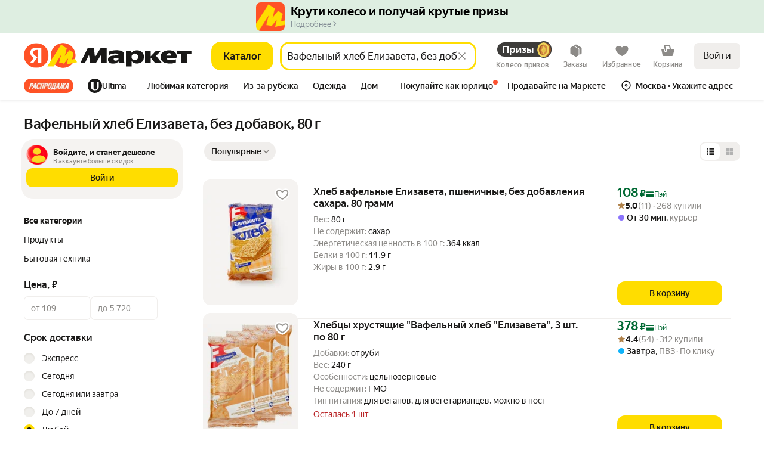

--- FILE ---
content_type: application/javascript; charset=utf-8
request_url: https://yastatic.net/s3/market-b2c-static-production/white-desktop/browser-light/browser-light.browser.card_DebugInfoWrapper~card_HeroBannerWrapper~card_JumpListPopup~card_ShopSeries~cart_chef_cart_CartL~841af6f0.e96e5d7.js
body_size: 6077
content:
(window.webpackJsonp=window.webpackJsonp||[]).push([[23],{10169:(function(e,t,a){"use strict";a.d(t,"a",(function(){return f}));var n=a(1540),r=a.n(n),i=a(1943),l=a(2189),c=a.n(l),s=a(2226),o=a.n(s),m=(function(e){var t,a;return null!=e&&null!=(t=e.props)&&t.countInRows?{gridTemplateColumns:"repeat("+(null==e||null==(a=e.props)?void 0:a.countInRows)+", minmax(0, 1fr))"}:{}}),d=(function(e){return r.a.createElement("svg",e,r.a.createElement("rect",{x:"0.5",width:"237.5",height:"321.501",rx:"18",fill:""}),r.a.createElement("g",{clipPath:"url(#clip0_2867_256359)"},r.a.createElement("rect",{x:"7.5",y:"7",width:"224",height:"224",fill:"currentColor"})),r.a.createElement("rect",{width:"209.5",height:"37",transform:"translate(14.5 244.001)",fill:"currentColor"}),r.a.createElement("rect",{width:"105",height:"23",transform:"translate(14.5 291.501)",fill:"currentColor"}),r.a.createElement("defs",null,r.a.createElement("clipPath",{id:"clip0_2867_256359"},r.a.createElement("rect",{x:"7.5",y:"7",width:"224",height:"224",rx:"12",fill:"white"}))))});d.defaultProps={width:"238",height:"322",viewBox:"0 0 238 322",fill:"none",xmlns:"http://www.w3.org/2000/svg"};var u=(function(e){return r.a.createElement("svg",e,r.a.createElement("rect",{width:"1064",height:"241",rx:"7",fill:"currentColor"}))});u.defaultProps={width:"1064",height:"241",viewBox:"0 0 1064 241",fill:"none",preserveAspectRatio:"none",xmlns:"http://www.w3.org/2000/svg"};var p=(function(e){return"list"===e.viewType?r.a.createElement(u,null):r.a.createElement(d,null)}),f=(function(e){var t,a=e.id,n=e.itemCount,l=e.options,s=e.className,d=e.viewType,u=e.offerList;return r.a.createElement("div",{id:a,className:Object(i.a)(o.a.root,s,null==l?void 0:l.placeHolderClassName,(null==l?void 0:l.isChefRemixExp)&&o.a.isChefRemixExp,"list"===d&&o.a.list),style:m(l)},Array.from({length:(null==l||null==(t=l.props)?void 0:t.placeholderElementCount)||n||24},(function(e,t){return r.a.createElement("div",{key:t,"data-auto":"rollSkeleton",className:Object(i.a)(o.a.snippet,c.a.blink,u&&o.a.offerListSnippet,"list"===d&&o.a.listSnippet)},r.a.createElement(p,{viewType:d}))})))})}),10776:(function(e,t,a){"use strict";a.d(t,"a",(function(){return r})),a(2216),a(2218),a(2220);var n=a(10545);a(1868);var r=(function(e){var t=e&&e.avatarId;t||(t="0/0-0");var a=Object(n.buildUrl)("external:user-avatar",{avatar:t,type:"islands-middle"})||"",r=Object(n.buildUrl)("external:user-avatar",{avatar:t,type:"islands-retina-middle"})||"";return{src:a,src2x:r,srcSet:a+" 1x, "+r+" 2x"}})}),2188:(function(e,t,a){e.exports={productGrids:"C53BH",bigSnippet:"_1z5VU",angle:"_3vnxY",snippetsRows:"_1sMSo",snippetsRow:"_3eThd"}}),2189:(function(e,t,a){e.exports={blink:"g8-fk",withHeader:"_3LZjw"}}),2190:(function(e,t,a){"use strict";var n=a(1540),r=a.n(n),i=a(1850),l=a.n(i),c=a(2191),s=a(2194),o=a.n(s),m=l.a.bind(o.a);t.a=(function(e){var t,a,n=e.progress,i=void 0!==n&&n,s=e.size,d=e.position,u=e.backgroundOpaque,p=e.children,f=e.className,v=e.wrapperClassName,E=e.brandTheme,b=e.zIndex;if(!i)return null;var N=m(o.a.root,f,((t={})["backgroundOpaque_"+(void 0===u?"normal":u)]=!0,t));return r.a.createElement("div",{className:N,style:{zIndex:b},"data-auto":"preloader"},r.a.createElement("div",{className:l()(m(((a={wrapper:!0})["position_"+(void 0===d?"center":d)]=!0,a)),v)},r.a.createElement("div",{className:o.a.container},r.a.createElement("div",{className:o.a.spinner},r.a.createElement(c.a,{progress:i,size:void 0===s?"m":s,brandTheme:E})),p&&r.a.createElement("div",{className:o.a.body},p))))})}),2194:(function(e,t,a){e.exports={root:"_3XIA4",backgroundOpaque_normal:"D2iZG",backgroundOpaque_strong:"_2N8Gw",backgroundOpaque_full:"uoUB3",backgroundOpaque_none:"_2_ko0",wrapper:"oDwSf",position_top:"Fdrt-",container:"A0CPA",spinner:"phdc1",body:"PFeML"}}),2195:(function(e,t,a){e.exports={root:"_3vkjy"}}),2196:(function(e,t,a){"use strict";a.d(t,"a",(function(){return s}));var n=a(1540),r=a.n(n),i=a(2190),l=a(2197),c=a.n(l),s=(function(e){var t=e.progress;return r.a.createElement("div",{className:c.a.root},r.a.createElement(i.a,{size:"l",position:"center",progress:void 0===t||t}))})}),2197:(function(e,t,a){e.exports={root:"_14wvO"}}),2198:(function(e,t,a){e.exports={root:"Y38Xo"}}),2199:(function(e,t,a){"use strict";a.d(t,"e",(function(){return d})),a.d(t,"f",(function(){return u})),a.d(t,"g",(function(){return p})),a.d(t,"a",(function(){return f})),a.d(t,"d",(function(){return v})),a.d(t,"b",(function(){return E})),a.d(t,"c",(function(){return b}));var n=a(2201),r=a(1540),i=a.n(r),l=a(1943),c=a(2189),s=a.n(c),o=a(2200),m=a.n(o),d=(function(){return i.a.createElement("div",{className:Object(l.a)(s.a.blink,s.a.withHeader)},i.a.createElement("div",{className:m.a.snippetScrollbox}))}),u=(function(e){return void 0===e&&(e=2),(function(){return i.a.createElement("div",{className:m.a.indentForChildens},Object(n.a)((function(e){return i.a.createElement(d,{key:e})}),e))})}),p=(function(e){return (function(){return i.a.createElement("div",{className:Object(l.a)(s.a.blink,m.a.scrollBoxWithRatio),style:{paddingBottom:e[0]/e[1]*100+"%"}})})}),f=(function(){return i.a.createElement("div",{className:Object(l.a)(s.a.blink,s.a.withHeader)},i.a.createElement("div",{className:m.a.brandsScrollbox}))}),v=(function(){return i.a.createElement("div",{className:Object(l.a)(s.a.blink)},i.a.createElement("div",{className:m.a.snippetScrollbox}))}),E=(function(){return i.a.createElement("div",{className:Object(l.a)(s.a.blink,s.a.withHeader)},i.a.createElement("div",{className:m.a.recomSnippetScrollbox}))}),b=(function(){return i.a.createElement("div",{className:Object(l.a)(s.a.blink,m.a.withoutHeader)},i.a.createElement("div",{className:m.a.recomSnippetScrollbox}))})}),2200:(function(e,t,a){e.exports={snippetScrollbox:"_2OeHD",brandsScrollbox:"_2OxMF",recomSnippetScrollbox:"_2d1rN",withoutHeader:"_2EWlH"}}),2206:(function(e,t,a){e.exports={banner:"VCqGz",bannerDouble:"_1EfLH"}}),2207:(function(e,t,a){e.exports={category:"_2icA6"}}),2208:(function(e,t,a){e.exports={showcase:"PGfn2",row:"_1-IZS"}}),2209:(function(e,t,a){e.exports={default:"_1Fjk7"}}),2210:(function(e,t,a){e.exports={snippetsRows:"R4JLO",snippetsRow:"_9jqdF"}}),2214:(function(e,t,a){e.exports={review:"_3ahdX",summary:"_1Ys8J",factors:"_3JFyV",reviews:"_1OPMI",opacity:"wuoyS",info:"kHLWP",button:"_1iA8c",h2:"JZA7w",ratingStat:"_1otJd",ratingText:"_3dGYN",ratingProtext:"dzXBi",buttonText:"_3uuyD",user:"_3QUPW",avatarText:"_3rNgA",stat:"nUoEf",userRatingText:"_2jcZU",comment:"UBdOg",date:"_1NWaP",optionBtn:"_3DxG_",statistic:"_1wzxU"}}),2215:(function(e,t,a){e.exports={root:"_9o22i"}}),2218:(function(e,t,a){"use strict";function n(e,t){(null==t||t>e.length)&&(t=e.length);for(var a=0,n=Array(t);a<t;a++)n[a]=e[a];return n}Object.defineProperty(t,"__esModule",{value:!0}),t.getCastedTld=t.getSessionIsYandexEmployee=t.getSessionIsInternalNetwork=t.getSessionIp=t.getUserAuthTypeBySession=t.formatUserName=t.getUserLastName=t.getUserFirstName=t.getUserBirthDateFormatted=t.getUserSex=t.getUserAvatarId=t.getUserLogin=t.getUserName=t.isAuth=t.getUserDefaultEmailAddress=t.getYandexTeamEmail=t.getUserEmails=t.getCheckoutIdentifier=t.getUserLoginId=t.getUserTld=t.getUserRegionId=t.getUserInternalName=t.getUserDisplayName=t.getUserYandexUid=t.getUserUuid=t.getUserUid=t.getUid=t.getMuid=void 0;var r=a(2219),i=a(1868);t.getMuid=(function(e){return e.muid||(null==e?void 0:e.MUID)}),t.getUid=(function(e){return e.uid||(null==e?void 0:e.UID)}),t.getUserUid=(function(e){return e.uid}),t.getUserUuid=(function(e){return e.uuid}),t.getUserYandexUid=(function(e){return e.yandexuid}),t.getUserDisplayName=(function(e){return e.displayName}),t.getUserInternalName=(function(e){return e.internalName}),t.getUserRegionId=(function(e){return e.regionId}),t.getUserTld=(function(e){return e.tld}),t.getUserLoginId=(function(e){return e.loginId}),t.getCheckoutIdentifier=(function(e){return(0,t.getUid)(e)||(0,t.getMuid)(e)}),t.getUserEmails=(function(e){return e.emails});var l=(function(e){for(var a,r=(0,t.getUserEmails)(e),i=(function(e,t){var a="undefined"!=typeof Symbol&&e[Symbol.iterator]||e["@@iterator"];if(a)return(a=a.call(e)).next.bind(a);if(Array.isArray(e)||(a=(function(e,t){if(e){if("string"==typeof e)return n(e,t);var a=Object.prototype.toString.call(e).slice(8,-1);if("Object"===a&&e.constructor&&(a=e.constructor.name),"Map"===a||"Set"===a)return Array.from(e);if("Arguments"===a||/^(?:Ui|I)nt(?:8|16|32)(?:Clamped)?Array$/.test(a))return n(e,t)}})(e))){a&&(e=a);var r=0;return (function(){return r>=e.length?{done:!0}:{done:!1,value:e[r++]}})}throw TypeError("Invalid attempt to iterate non-iterable instance.\nIn order to be iterable, non-array objects must have a [Symbol.iterator]() method.")})(r);!(a=i()).done;){var l=a.value;if(l.isDefault)return l}if(r.length>0)return r[0]});t.getYandexTeamEmail=(function(e){var a=(0,t.getUserEmails)(e).find((function(e){return e.address.match(/@yandex-team./)}));return a?a.address:(0,t.getUserDefaultEmailAddress)(e)}),t.getUserDefaultEmailAddress=(function(e){var t=l(e);return t?t.address:""}),t.isAuth=(function(e){return!!(0,t.getUid)(e)}),t.getUserName=(function(e){return e.name}),t.getUserLogin=(function(e){return e.login}),t.getUserAvatarId=(function(e){return e.avatarId}),t.getUserSex=(function(e){if(e.sex&&"UNDEFINED"!==e.sex)return r.SEX_TEXT[e.sex]}),t.getUserBirthDateFormatted=(function(e){return e.birthdate}),t.getUserFirstName=(function(e){return e.firstName}),t.getUserLastName=(function(e){return e.lastName}),t.formatUserName=(function(e,t){var a=e||{},n=a.displayName,r=a.isDeleted;return t?"Имя скрыто":e||!0===r?"Пользователь удален":null==n?"Имя скрыто":n});var c=[(function(e){return!e.isAuth&&i.USER_AUTH_TYPE.ANONYM})];t.getUserAuthTypeBySession=(function(e){for(var t=0;t<c.length;t++){var a=(0,c[t])(e);if(a)return a}return i.USER_AUTH_TYPE.YANDEX}),t.getSessionIp=(function(e){return e.clientIp}),t.getSessionIsInternalNetwork=(function(e){return e.isInternalNetwork}),t.getSessionIsYandexEmployee=(function(e){return e.isYandexEmployee}),t.getCastedTld=(function(e){return e in i.CASTED_TLD_MAP?i.CASTED_TLD_MAP[e]:i.DEFAULT_TLD})}),2219:(function(e,t,a){"use strict";Object.defineProperty(t,"__esModule",{value:!0}),t.SEX_TEXT=void 0,t.SEX_TEXT={MALE:"мужской",FEMALE:"женский",UNDEFINED:"не указан"}}),2220:(function(e,t,a){"use strict";a.d(t,"a",(function(){return r})),a.d(t,"c",(function(){return i})),a.d(t,"e",(function(){return l})),a.d(t,"g",(function(){return c})),a.d(t,"b",(function(){return u})),a.d(t,"d",(function(){return p})),a.d(t,"f",(function(){return f}));var n=(function(e){return(null==e?void 0:e.trim().split(/\s+/))||[]}),r=(function(e){return n(e)[1]||""}),i=(function(e){return n(e)[0]||""}),l=(function(e){var t=n(e);return t.length<2?"":t.slice(2).join(" ")}),c=(function(){for(var e=arguments.length,t=Array(e),a=0;a<e;a++)t[a]=arguments[a];return t.filter(Boolean).join(" ")}),s={LAST_NAME:"L",FIRST_NAME:"F",MIDDLE_NAME:"M"},o=Object.values(s),m=s.LAST_NAME+" "+s.FIRST_NAME+" "+s.MIDDLE_NAME,d=(function(e){return e.split(" ").filter((function(e){return o.includes(e)})).reduce((function(e,t,a){return e[t]=a,e}),{})}),u=(function(e,t){void 0===t&&(t=m);var a,r=d(t),i=n(e);return a=0===r[s.FIRST_NAME]?0:1===r[s.FIRST_NAME]&&0===r[s.MIDDLE_NAME]?i.length-2:1===r[s.FIRST_NAME]&&2===r[s.MIDDLE_NAME]?1:i.length-1,i[a]}),p=(function(e,t){void 0===t&&(t=m);var a,r=d(t),i=n(e);return a=0===r[s.LAST_NAME]?0:1===r[s.LAST_NAME]&&0===r[s.MIDDLE_NAME]?i.length-2:1===r[s.LAST_NAME]&&2===r[s.MIDDLE_NAME]?1:i.length-1,i[a]}),f=(function(e,t){void 0===t&&(t=m);var a,r=d(t),i=n(e),l=r[s.MIDDLE_NAME];return a=0===r[s.MIDDLE_NAME]?i.length-2:1===r[s.MIDDLE_NAME]?i.length-1:i.length,i.slice(l,a).join(" ")})}),2223:(function(e,t,a){e.exports={list:"_2QvzS",item:"_3Q5dU",text:"_11d1V",halfWidth:"KWgrO",button:"Fgkqy",column:"_2tBge",price:"_32zYB"}}),2224:(function(e,t,a){e.exports={root:"_1arG8",reason:"_1NAB9",price:"_2VxIF",content:"_A6Sk",text:"_3vffB",halfWidth:"_1blSy",icon:"_3MrbO",link:"_3HK2l"}}),2225:(function(e,t,a){e.exports={container:"nyywi",loadingBlock:"_3E7Lc",loader:"_3lZKz",title:"Z4ZX4"}}),2226:(function(e,t,a){e.exports={root:"_3KmJt",isChefRemixExp:"_2lR4K",list:"_2wFmZ",snippet:"_1CKQn",listSnippet:"_2rhyG",offerListSnippet:"_2FYJA"}}),2227:(function(e,t,a){e.exports={root:"_11xpG",snippet:"_1_Kng"}}),2228:(function(e,t,a){e.exports={root:"hvlkG",skeleton:"_1qdR9"}}),2229:(function(e,t,a){e.exports={root:"_1ScsY",snippet:"_1NIbC"}}),2230:(function(e,t,a){e.exports={root:"_1hI9j",grid:"_1IV_l",shimmer:"_3XHSY",loader:"_2LNmb",loadingBlock:"_3CiEu",btn:"akPDv"}}),2233:(function(e,t,a){e.exports={root:"_3uW49",placeholder:"_3QWPU",picture:"_3eV0f",title:"_1Ptu0",condition:"_3YMEc",icon:"_1d6Mc",description:"_3KEKh",info:"_1f7WA",footer:"LFB7A",button:"tBzVV"}}),2234:(function(e,t,a){e.exports={root:"-nd6Y",placeholder:"_1mZWx",picture:"_3TYe5",title:"wU5zC",info:"_2fMXg",button:"_1ybR5"}}),2235:(function(e,t,a){e.exports={root:"NUq79"}}),2236:(function(e,t,a){e.exports={root:"_2Vdgg",placeholder:"_1c2gV",header:"_1l0dM",avatar:"_3tzMN",title:"_109Zc",subtitle:"_3c32f",action:"_9BR-r",widgets:"_3tU0K",widget:"_2s7ko",blocks:"_2_wos",block:"_10Wcf",item:"iKHmP",icon:"_3Z3OU",description:"VZiJG"}}),2237:(function(e,t,a){e.exports={root:"_3LJ_e",placeholder:"_1c_k8",header:"_2g2kY",filters:"pMirV",filter:"_2-qmm",pickers:"_1jZ36",picker:"_2Omaq"}}),2238:(function(e,t,a){e.exports={root:"_2pCQP",placeholder:"TTdna",tabs:"_2DGMc",tab:"MOXEy",tab_selected:"_2OYjz",snippets:"_119SA",snippets_grid:"EYtzU",snippets_list:"_2Td15",snippet:"_3J4No",snippet_grid:"_12z-8",snippet_list:"_3dWnx",image:"pl72Y",image_list:"_2eM86",content:"_3bkZT",price:"_1yBU6",price_list:"_1cg2p",title:"_3hJnJ",title_list:"ktbee"}}),9591:(function(e,t,a){"use strict";var n=a(1724),r=a.n(n),i=a(1540),l=a.n(i),c=a(1536),s=a(10082),o=a(1943),m=a(2188),d=a.n(m),u=a(2189),p=a.n(u),f=a(2190),v=a(2195),E=a.n(v),b=a(2196),N=a(2198),g=a.n(N),h=a(2199),_=a(2206),x=a.n(_),O=a(2207),w=a.n(O),k=a(2208),j=a.n(k),S=a(2209),y=a.n(S),A=a(2210),U=a.n(A),T=a(10711),I=a(2214),M=a.n(I);function D(){return l.a.createElement("div",{className:Object(o.a)(M.a.summary,p.a.blink)},l.a.createElement("div",{className:M.a.info},l.a.createElement("div",{className:M.a.h2}),l.a.createElement("div",{className:M.a.opacity},l.a.createElement(T.a,{value:0,size:"l"},l.a.createElement("div",{className:M.a.ratingText}))),l.a.createElement("div",{className:M.a.ratingProtext})),l.a.createElement("div",{className:M.a.button},l.a.createElement("div",{className:M.a.buttonText})))}function R(){return l.a.createElement("div",{className:Object(o.a)(M.a.factors,p.a.blink)},l.a.createElement("div",{className:M.a.optionBtn}),l.a.createElement("div",{className:M.a.statistic}))}var P=a(1527),B=a.n(P),L=a(9605),C=a(10776),z=a(2215),F=a.n(z),Y=Object(L.connect)((function(e,t){var a=t.userId,n=t.isAnonymous,r=t.className,i=a&&e.collections.user[a],l=i&&!n?Object(C.a)(i):Object(C.a)();return B()({},l,{className:r})}))((function(e){var t=e.className,a=e.src,n=e.srcSet,r=e.size,i=void 0===r?42:r;return l.a.createElement("img",{className:Object(o.a)(F.a.root,t),style:{width:i,height:i},src:a,srcSet:n,alt:"Аватар"})}));function W(){return l.a.createElement("div",{className:Object(o.a)(M.a.reviews,p.a.blink)},l.a.createElement("div",{className:Object(o.a)(M.a.user,M.a.opacity)},l.a.createElement(Y,{userId:void 0,size:42,isAnonymous:!0})),l.a.createElement("div",{className:M.a.avatarText}),l.a.createElement("div",{className:Object(o.a)(M.a.stat,M.a.opacity)},l.a.createElement(T.a,{value:0,size:"m"},l.a.createElement("div",{className:M.a.userRatingText}))),l.a.createElement("div",{className:M.a.comment}),l.a.createElement("div",{className:M.a.date}))}var H=a(2221),Z=a(2223),G=a.n(Z),X=a(2224),J=a.n(X),q=a(2225),V=a.n(q),K=a(10169),Q=a(2227),$=a.n(Q),ee=(function(e){return l.a.createElement("svg",e,l.a.createElement("rect",{x:"0.5",width:"237.5",height:"321.501",rx:"18",fill:""}),l.a.createElement("g",{clipPath:"url(#clip0_2867_256359)"},l.a.createElement("rect",{x:"7.5",y:"7",width:"224",height:"224",fill:"currentColor"})),l.a.createElement("rect",{width:"209.5",height:"37",transform:"translate(14.5 244.001)",fill:"currentColor"}),l.a.createElement("rect",{width:"105",height:"23",transform:"translate(14.5 291.501)",fill:"currentColor"}),l.a.createElement("defs",null,l.a.createElement("clipPath",{id:"clip0_2867_256359"},l.a.createElement("rect",{x:"7.5",y:"7",width:"224",height:"224",rx:"12",fill:"white"}))))});ee.defaultProps={width:"238",height:"322",viewBox:"0 0 238 322",fill:"none",xmlns:"http://www.w3.org/2000/svg"};var et=a(1788),ea=a(2228),en=a.n(ea),er=et.isTouch?2:8,ei=a(2229),el=a.n(ei),ec=(function(e){return l.a.createElement("svg",e,l.a.createElement("rect",{width:"1064",height:"241",rx:"7",fill:"currentColor"}))});ec.defaultProps={width:"1064",height:"241",viewBox:"0 0 1064 241",fill:"none",preserveAspectRatio:"none",xmlns:"http://www.w3.org/2000/svg"};var es=a(2230),eo=a.n(es),em=a(2231),ed=a(2233),eu=a.n(ed),ep=a(2234),ef=a.n(ep),ev=a(2235),eE=a.n(ev),eb=a(2236),eN=a.n(eb),eg=a(2237),eh=a.n(eg),e_=a(2238),ex=a.n(e_),eO=["title"],ew={};ew.Banner=(function(){return l.a.createElement("div",{className:Object(o.a)(p.a.blink,x.a.banner)})}),ew.BannerDouble=(function(){return l.a.createElement("div",{className:x.a.bannerDouble},l.a.createElement("div",{className:Object(o.a)(p.a.blink,x.a.banner)}),l.a.createElement("div",{className:Object(o.a)(p.a.blink,x.a.banner)}))}),ew.BrandsScrollbox=h.a,ew.Category=(function(){return l.a.createElement("div",{className:Object(o.a)(p.a.blink,w.a.category)})}),ew.Default=(function(){return l.a.createElement("div",{className:y.a.default})}),ew.ProductsGrids=(function(){return l.a.createElement("div",{className:Object(o.a)(d.a.productGrids,p.a.blink)},l.a.createElement("div",{className:d.a.angle},l.a.createElement("div",{className:d.a.bigSnippet})),l.a.createElement("div",{className:d.a.snippetsRows},l.a.createElement("div",{className:d.a.snippetsRow}),l.a.createElement("div",{className:d.a.snippetsRow})))}),ew.Roll=(function(){return l.a.createElement("div",{className:Object(o.a)(p.a.blink,p.a.withHeader)},l.a.createElement("div",{className:U.a.snippetsRows},l.a.createElement("div",{className:U.a.snippetsRow}),l.a.createElement("div",{className:U.a.snippetsRow}),l.a.createElement("div",{className:U.a.snippetsRow})))}),ew.Showcase=(function(){return l.a.createElement("div",{className:Object(o.a)(p.a.blink,p.a.withHeader,j.a.showcase)},l.a.createElement("div",{className:j.a.row}),l.a.createElement("div",{className:j.a.row}))}),ew.SnippetScrollbox=h.e,ew.SnippetScrollboxWithoutZone=h.e,ew.RecommendationScrollbox=h.b,ew.RecommendationScrollboxWithoutHeader=h.c,ew.SnippetScrollboxDouble=Object(h.f)(2),ew.SnippetScrollboxTriple=Object(h.f)(3),ew.SnippetScrollboxRatio2to5=Object(h.g)([2,5]),ew.SnippetScrollboxRatio2to11=Object(h.g)([2,11]),ew.Spinner=(function(e){var t=e.progress;return l.a.createElement("div",{className:E.a.root},l.a.createElement(f.a,{size:"l",position:"center",progress:void 0===t||t}))}),ew.PaddedSpinner=b.a,ew.Review=(function(){return l.a.createElement("div",{className:M.a.review},l.a.createElement(D,null),l.a.createElement(R,null),l.a.createElement(W,null))}),ew.ProductReviewsSummary=D,ew.ProductFactors=R,ew.ProductReviews=W,ew.AlternativeOfferList=(function(){return l.a.createElement("div",{className:G.a.list},l.a.createElement(H.b,{className:Object(o.a)(p.a.blink,G.a.item),size:24},l.a.createElement(H.a,{className:G.a.column,size:6},l.a.createElement("div",{className:G.a.text})),l.a.createElement(H.a,{className:G.a.column,size:11},l.a.createElement("div",{className:G.a.text}),l.a.createElement("div",{className:Object(o.a)(G.a.text,G.a.halfWidth)})),l.a.createElement(H.a,{className:G.a.column,size:4},l.a.createElement("div",{className:G.a.text})),l.a.createElement(H.a,{className:G.a.column,size:3},l.a.createElement("div",{className:G.a.button}))))}),ew.AlternativeOfferSuggest=(function(){return l.a.createElement("div",{className:Object(o.a)(p.a.blink,J.a.root)},l.a.createElement("div",{className:J.a.reason},l.a.createElement("div",{className:J.a.icon}),l.a.createElement("div",{className:J.a.content},l.a.createElement("div",{className:J.a.text}),l.a.createElement("div",{className:Object(o.a)(J.a.text,J.a.halfWidth)})),l.a.createElement("div",{className:J.a.price},l.a.createElement("div",{className:J.a.text}))),l.a.createElement("div",{className:J.a.reason},l.a.createElement("div",{className:J.a.icon}),l.a.createElement("div",{className:J.a.content},l.a.createElement("div",{className:J.a.text})),l.a.createElement("div",{className:J.a.price},l.a.createElement("div",{className:J.a.text}))),l.a.createElement("div",{className:Object(o.a)(J.a.link,J.a.text,J.a.halfWidth)}))}),ew.Invisible=(function(){return null}),ew.ProductsGrid=(function(){return l.a.createElement("div",{className:V.a.container},l.a.createElement("div",{className:Object(o.a)(V.a.title,V.a.loadingBlock)}),l.a.createElement("div",{className:V.a.loadingBlock}),l.a.createElement("div",{className:V.a.loadingBlock}),l.a.createElement("div",{className:V.a.loadingBlock}),l.a.createElement("div",{className:V.a.loadingBlock}),l.a.createElement("div",{className:V.a.loadingBlock}),l.a.createElement("div",{className:V.a.loadingBlock}),l.a.createElement("div",{className:V.a.loadingBlock}),l.a.createElement("div",{className:V.a.loadingBlock}),l.a.createElement("div",{className:V.a.loadingBlock}),l.a.createElement("div",{className:V.a.loadingBlock}))}),ew.SmallSpinner=(function(){return l.a.createElement("div",{className:g.a.root},l.a.createElement(f.a,{size:"s",position:"center",progress:!0}))}),ew.RecommendationRollSkeleton=K.a,ew.WishlistPageSkeleton=(function(e){var t=e.className,a=e.itemCount;return l.a.createElement("div",{className:Object(o.a)($.a.root,t)},Array.from({length:a||12},(function(){return l.a.createElement("div",{className:Object(o.a)($.a.snippet,p.a.blink)},l.a.createElement(ee,null))})))}),ew.WishlistPickerSkeleton=(function(e){var t=e.className,a=e.itemCount;return l.a.createElement("div",{className:en.a.root},l.a.createElement(K.a,{className:Object(o.a)(en.a.skeleton,t),itemCount:a||er,viewType:"grid"}))}),ew.WishlistBackgroundSelectorSkeleton=(function(){return l.a.createElement("div",{className:eo.a.root},l.a.createElement("div",{className:eo.a.grid},Array.from({length:12},(function(){return l.a.createElement("div",{className:Object(o.a)(eo.a.loadingBlock,eo.a.shimmer)})}))),l.a.createElement("div",{className:Object(o.a)(eo.a.btn,eo.a.shimmer)}))}),ew.WishlistListSkeleton=(function(e){var t=e.className,a=e.itemCount;return l.a.createElement("div",{className:Object(o.a)(el.a.root,t)},Array.from({length:a||4},(function(){return l.a.createElement("div",{className:Object(o.a)(el.a.snippet,p.a.blink)},l.a.createElement(ec,null))})))}),ew.ReferralOnboardingSkeleton=(function(){return l.a.createElement("div",{className:Object(o.a)(eu.a.root,em.a,em.n)},l.a.createElement("div",{className:Object(o.a)(p.a.blink,eu.a.placeholder,eu.a.picture)}),l.a.createElement("div",{className:Object(o.a)(p.a.blink,eu.a.placeholder,eu.a.title)}),Array.from({length:3},(function(){return l.a.createElement("div",{className:Object(o.a)(eu.a.condition,em.a,em.w,em.f)},l.a.createElement("div",{className:Object(o.a)(p.a.blink,eu.a.placeholder,eu.a.icon)}),l.a.createElement("div",{className:Object(o.a)(p.a.blink,eu.a.placeholder,eu.a.description)}))})),l.a.createElement("div",{className:Object(o.a)(p.a.blink,eu.a.placeholder,eu.a.info)}),l.a.createElement("div",{className:Object(o.a)(eu.a.footer,em.a,em.w,em.t)},l.a.createElement("div",{className:Object(o.a)(p.a.blink,eu.a.placeholder,eu.a.button)}),l.a.createElement("div",{className:Object(o.a)(p.a.blink,eu.a.placeholder,eu.a.button)})))}),ew.NewReferralOnboardingSkeleton=(function(){return l.a.createElement("div",{className:Object(o.a)(ef.a.root,em.a,em.n)},l.a.createElement("div",{className:Object(o.a)(p.a.blink,ef.a.placeholder,ef.a.picture)}),l.a.createElement("div",{className:Object(o.a)(p.a.blink,ef.a.placeholder,ef.a.title)}),l.a.createElement("div",{className:Object(o.a)(p.a.blink,ef.a.placeholder,ef.a.button)}),l.a.createElement("div",{className:Object(o.a)(p.a.blink,ef.a.placeholder,ef.a.info)}))}),ew.PublicProfileSubscribersPopup=(function(e){var t=e.progress;return l.a.createElement("div",{className:eE.a.root},l.a.createElement(f.a,{size:"l",position:"center",progress:void 0===t||t}))}),ew.ProfileMenuSkeleton=(function(){return l.a.createElement("div",{className:Object(o.a)(eN.a.root,em.a,em.n,p.a.blink)},l.a.createElement("div",{className:Object(o.a)(eN.a.header,em.a,em.w,em.f)},l.a.createElement("div",{className:Object(o.a)(eN.a.placeholder,eN.a.avatar)}),l.a.createElement("div",null,l.a.createElement("div",{className:Object(o.a)(eN.a.placeholder,eN.a.title)}),l.a.createElement("div",{className:Object(o.a)(eN.a.placeholder,eN.a.subtitle)})),l.a.createElement("div",{className:Object(o.a)(eN.a.placeholder,eN.a.action)})),l.a.createElement("div",{className:Object(o.a)(em.a,em.w,eN.a.widgets)},l.a.createElement("div",{className:Object(o.a)(eN.a.placeholder,eN.a.widget)}),l.a.createElement("div",{className:Object(o.a)(eN.a.placeholder,eN.a.widget)})),l.a.createElement("div",{className:Object(o.a)(em.a,em.n,eN.a.blocks)},Array.from({length:4},(function(){return l.a.createElement("div",{className:Object(o.a)(eN.a.block,em.a,em.n)},l.a.createElement("div",{className:Object(o.a)(eN.a.placeholder,eN.a.title)}),Array.from({length:3},(function(){return l.a.createElement("div",{className:Object(o.a)(eN.a.item,em.a,em.w,em.f)},l.a.createElement("div",{className:Object(o.a)(eN.a.placeholder,eN.a.icon)}),l.a.createElement("div",{className:Object(o.a)(eN.a.placeholder,eN.a.description)}))})))}))))}),ew.PickersPopupSkeleton=(function(){return l.a.createElement("div",{className:Object(o.a)(em.a,em.n,eh.a.root)},l.a.createElement("div",{className:Object(o.a)(eh.a.placeholder,eh.a.header)}),l.a.createElement("div",{className:Object(o.a)(em.a,eh.a.filters)},Array.from({length:3}).map((function(e,t){return l.a.createElement("div",{key:t,className:Object(o.a)(eh.a.placeholder,eh.a.filter)})}))),l.a.createElement("div",{className:Object(o.a)(em.a,em.n,eh.a.pickers)},Array.from({length:3}).map((function(e,t){return l.a.createElement("div",{key:t,className:Object(o.a)(eh.a.placeholder,eh.a.picker)})}))))}),ew.ShopSeriesSkeleton=(function(e){var t=e.options,a=t.skeletonWithTabs,n=void 0===a||a,r=t.tabSelectedIdx,i=void 0===r?0:r,c=t.snippetType,s=void 0===c?"grid":c,m=t.tabLength;return l.a.createElement("div",{className:Object(o.a)(em.a,em.n,n&&ex.a.root)},n&&l.a.createElement("div",{className:Object(o.a)(em.a,em.f,ex.a.tabs)},Array.from({length:void 0===m?2:m}).map((function(e,t){return l.a.createElement("div",{key:t,className:Object(o.a)(ex.a.placeholder,ex.a.tab,t===i&&ex.a.tab_selected)})}))),l.a.createElement("div",{className:Object(o.a)(em.a,ex.a.snippets,s&&ex.a["snippets_"+s])},Array.from({length:"list"===s?1:2}).map((function(e,t){return l.a.createElement("div",{key:t,className:Object(o.a)(em.a,ex.a.snippet,ex.a["snippet_"+s],"grid"===s&&em.n)},l.a.createElement("div",{className:Object(o.a)(ex.a.image,ex.a.placeholder,"list"===s&&ex.a.image_list)}),l.a.createElement("div",{className:Object(o.a)(em.a,em.n,ex.a.content)},l.a.createElement("div",{className:Object(o.a)(ex.a.placeholder,{list:ex.a.title_list,grid:ex.a.price}[s])}),l.a.createElement("div",{className:Object(o.a)(ex.a.placeholder,{list:ex.a.price_list,grid:ex.a.title}[s])})))}))))});var ek={blockType:"scrollbox"};t.a=(function(e){var t,a=e.placeholderType,n=e.options,i=void 0===n?{}:n,o=e.id,m=e.itemCount,d=e.isLoading,u=i.wrapperProps,p=!!d;if(t=void 0!==a&&void 0!==ew[a]?ew[a]:ew.Default,u){var f=u.title,v=r()(u,eO),E=f&&f.hideTitleInPlaceholder?v:u,b=l.a.createElement(s.a,E,l.a.createElement(t,{id:o,options:i,itemCount:m,progress:p}));return"SnippetScrollbox"===a?l.a.createElement(c.Zone,{mode:"baobab",name:"block",data:ek},b):b}return l.a.createElement(t,{id:o,itemCount:m,options:i,progress:p})})})}]);

--- FILE ---
content_type: application/javascript; charset=utf-8
request_url: https://yastatic.net/s3/market-b2c-static-production/white-desktop/browser-light/browser-light.browser.address_DeliveryPointMapLayout~card_DebugInfoWrapper~card_JumpListPopup~card_VerifiedBadge~cart_chef~765dcc04.3200170.js
body_size: 2680
content:
(window.webpackJsonp=window.webpackJsonp||[]).push([[21],{10012:(function(e,t,n){"use strict";n.d(t,"a",(function(){return T}));var r=n(1540),a=n.n(r),o=n(2323),c=n(3263),i=n(1527),l=n.n(i),u=n(1724),s=n.n(u),d=n(3264),m=n(10455);n(3268);var v=["size","text","color","icon","textWeight","action"],f=Object(o.withBemMod)(Object(d.a)(),{variant:"text"},(function(e){return (function(t){var n=t.size,r=void 0===n?"m":n,o=t.text,c=t.color,i=void 0===c?"text-invert-primary-static":c,u=t.icon,f=t.textWeight,p=t.action,h=void 0!==p&&p,g=s()(t,v),y=m.a[r],b=m.b[r],E=b.typography,w=b.transform,x=Object(m.d)({size:r,icon:u});return a.a.createElement(e,l()({size:r,icon:u,color:i,action:h},g),x&&u,a.a.createElement(E,{color:i,weight:void 0===f?"med":f,transform:w,className:Object(d.c)()},o),h&&a.a.createElement(y,{color:i}))})}));n(3269);var p=["icon"],h=Object(o.withBemMod)(Object(d.a)(),{variant:"icon"},(function(e){return (function(t){var n=t.icon,r=s()(t,p);return a.a.createElement(e,l()({icon:n},r),n)})})),g=n(3270),y=n(10411);n(3272);var b=["size","text","value","currency","color","icon","textWeight","valueWeight"],E=Object(o.withBemMod)(Object(d.a)(),{variant:"value"},(function(e){return (function(t){var n=t.size,r=void 0===n?"m":n,o=t.text,c=t.value,i=t.currency,u=t.color,v=void 0===u?"text-invert-primary-static":u,f=t.icon,p=t.textWeight,h=t.valueWeight,g=s()(t,b),E=m.b[r].typography,w=m.c[r].typographyName,x=Object(m.d)({size:r,icon:f});return a.a.createElement(e,l()({size:r,color:v},g),x&&f,c&&i&&a.a.createElement(y.a,{value:c,currency:i,typography:w,weight:void 0===h?"med":h,className:Object(d.c)(),color:v}),o&&a.a.createElement(E,{tag:"div",weight:void 0===p?"med":p,className:Object(d.b)(),transform:"uppercase",color:v},o))})})),w=n(3201),x=n(3200);n(3273);var N=["size","startTime","initialTime","endTime","color","textWeight","action","onEndTimer"],O=Object(o.withBemMod)(Object(d.a)(),{variant:"timer"},(function(e){return (function(t){var n=t.size,r=void 0===n?"m":n,o=t.startTime,c=t.initialTime,i=t.endTime,u=t.color,v=void 0===u?"text-invert-primary-static":u,f=t.textWeight,p=t.action,h=void 0!==p&&p,g=t.onEndTimer,y=s()(t,N);if(!i||!c)return null;var b=Object(x.a)({endTime:i,startTime:o,initialTime:c,onEndTimer:g}),E=b.hours,O=b.minutes,j=b.seconds;if(b.status===w.c.FINISHED)return null;var T=m.c[r].typographyComponent,D=m.a[r];return a.a.createElement(e,l()({size:r,color:v,action:h},y),a.a.createElement(T,{color:v,weight:void 0===f?"med":f,proportional:!0,className:Object(d.c)()},E+":"+O+":"+j),h&&a.a.createElement(D,{color:v}))})})),j=Object(o.compose)(Object(o.composeU)(f,h,g.a,E,O))(c.a),T=(function(e){return a.a.createElement(j,e)})}),10411:(function(e,t,n){"use strict";n.d(t,"a",(function(){return y}));var r=n(1527),a=n.n(r),o=n(1724),c=n.n(o),i=n(1540),l=n.n(i),u=n(2465),s=n(2491),d=n(2492),m=n(2231),v={"headline-3":"headline-4","headline-4":"headline-5","headline-5":"lead-text","lead-text":"text",text:"small-text-1","small-text-1":"small-text-2","small-text-2":"small-text-2","small-caps-1":"small-caps-1","hero-3":"headline-1"},f=["%","K","M"],p=Object(n(2261).a)("valueLine");n(2493);var h=["value","currency","typography","height","weight","color","decoration","unitName","className","forwardedRef","prefixSign","as","valueDataAuto","currencyDataAuto"],g=(function(e){var t=e.prefixSign,n=e.value;return t===s.a.MINUS||!t&&n<0?d.b:t===s.a.APPROXIMATELY_EQUAL?d.a:void 0}),y=(function(e){var t=e.value,n=e.currency,r=e.typography,o=void 0===r?"text":r,i=e.height,s=e.weight,y=e.color,b=e.decoration,E=e.unitName,w=e.className,x=e.forwardedRef,N=e.prefixSign,O=e.as,j=void 0===O?"span":O,T=e.valueDataAuto,D=e.currencyDataAuto,I=c()(e,h);return l.a.createElement(j,a()({className:p(null,[m.p,m.e,m.y,w]),ref:void 0===x?null:x},I),l.a.createElement(u.a,{typography:o,height:i,weight:s,color:y,decoration:b,"data-auto":T},g({value:t,prefixSign:N}),String(Math.abs(t)).replace(/(\d)(?=(\d{3})+$)/g,"$1"+d.d)),l.a.createElement(u.a,{typography:v[o],height:i,weight:s,color:y,"data-auto":D},f.includes(n)?d.c:d.d,n,E&&"/"+E))})}),10455:(function(e,t,n){"use strict";n.d(t,"b",(function(){return w})),n.d(t,"c",(function(){return x})),n.d(t,"a",(function(){return N})),n.d(t,"d",(function(){return O}));var r=n(2390),a=n(3199),o=n(3220),c=n(3265),i=n(1527),l=n.n(i),u=n(1724),s=n.n(u),d=n(1540),m=n.n(d),v=n(2323),f=n(2367),p=n(2487),h=["children"],g=Object(v.compose)(p.a)(f.a),y=n(2381),b=n(3266),E=n(3223),w={l:{typography:o.a},m:{typography:o.a},s:{typography:c.a,transform:"uppercase"},xs:{typography:(function(e){var t=e.children,n=s()(e,h);return m.a.createElement(g,l()({},n,{typography:"small-caps-2"}),t)}),transform:"uppercase"}},x={l:{typographyComponent:r.a,typographyName:"lead-text"},m:{typographyComponent:a.a,typographyName:"text"},s:{typographyComponent:o.a,typographyName:"small-text-1"},xs:{typographyComponent:c.a,typographyName:"small-caps-1"}},N={l:E.a,m:E.a,s:b.a,xs:(function(e){return m.a.createElement("svg",l()({},e,{color:e.color?"var(--"+e.color+")":"var(--text-primary)",className:Object(y.a)(null,[e.className]),xmlns:"http://www.w3.org/2000/svg",width:8,height:8,fill:"none"}),m.a.createElement("path",{fill:"currentColor",fillRule:"evenodd",d:"M2.2 6.398 4.598 4 2.2 1.602 2.8 1l3 3-3 3z",clipRule:"evenodd"}))})},O=(function(e){var t=e.size,n=e.icon;return("m"===t||"s"===t)&&!!n})}),2491:(function(e,t,n){"use strict";n.d(t,"a",(function(){return a}));var r,a=((r={})[r.MINUS=0]="MINUS",r[r.APPROXIMATELY_EQUAL=1]="APPROXIMATELY_EQUAL",r)}),2492:(function(e,t,n){"use strict";n.d(t,"d",(function(){return r})),n.d(t,"c",(function(){return a})),n.d(t,"b",(function(){return o})),n.d(t,"a",(function(){return c}));var r=" ",a=" ",o="–",c="≈"}),2493:(function(e,t,n){}),3200:(function(e,t,n){"use strict";n.d(t,"a",(function(){return l}));var r=n(1540),a=n(3201),o=new Map,c=new Map,i=(function(e,t){return new Date(e)-t}),l=(function(e){var t,n=e.endTime,l=e.startTime,u=void 0===l?0:l,s=e.onEndTimer,d=e.initialTime,m=e.intervalDelay,v=d?new Date(d):new Date,f=null!=m?m:1e3,p=o.get(f),h=c.get(f),g=Object(r.useState)((function(){var e=i(n,v),t=i(u,v);return e<t?a.c.ERROR:e<0?a.c.FINISHED:t>0?a.c.PENDING:a.c.STARTED})),y=g[0],b=g[1],E=Object(r.useState)((function(){switch(y){case a.c.PENDING:return new Date(n)-new Date(u);case a.c.STARTED:return i(n,v);default:return 0}})),w=E[0],x=E[1];Object(r.useEffect)((function(){var e;switch(y){case a.c.PENDING:var t=i(u,new Date);if(t>a.b)return;var r=setTimeout((function(){return b(a.c.STARTED)}),t);return (function(){return clearTimeout(r)});case a.c.STARTED:h||(c.set(f,new Set),h=c.get(f)),null==(e=h)||e.add((function e(){var t,r,c=i(n,new Date);c>0?x(c):(null==(t=h)||t.delete(e),null!=(r=h)&&r.size||(clearInterval(p),o.delete(f)),x(0),b(a.c.FINISHED))})),p||(o.set(f,setInterval((function(){var e;null==(e=h)||e.forEach((function(e){return e()}))}),f)),p=o.get(f));return;case a.c.FINISHED:s&&s()}}),[y]);var N=Math.min(a.a,w),O=("0"+Math.floor(N/1e3%60)).slice(-2),j=("0"+Math.floor(N/6e4%60)).slice(-2);return{status:y,hours:(t=Math.floor(N/36e5))>=10?t:"0"+t,seconds:O,minutes:j,milliseconds:Math.floor(N%1e3)}})}),3201:(function(e,t,n){"use strict";n.d(t,"c",(function(){return r})),n.d(t,"b",(function(){return a})),n.d(t,"a",(function(){return o}));var r={STARTED:"STARTED",PENDING:"PENDING",FINISHED:"FINISHED",ERROR:"ERROR"},a=2147483648,o=359964e5}),3220:(function(e,t,n){"use strict";n.d(t,"a",(function(){return f}));var r=n(1527),a=n.n(r),o=n(1724),c=n.n(o),i=n(1540),l=n.n(i),u=n(2323),s=n(2367),d=n(2374),m=["children"],v=Object(u.compose)(d.a)(s.a),f=(function(e){var t=e.children,n=c()(e,m);return l.a.createElement(v,a()({},n,{typography:"small-text-1"}),t)})}),3223:(function(e,t,n){"use strict";n.d(t,"a",(function(){return l}));var r=n(1527),a=n.n(r),o=n(1540),c=n.n(o),i=n(2381),l=(function(e){return c.a.createElement("svg",a()({},e,{color:e.color?"var(--"+e.color+")":"var(--text-primary)",className:Object(i.a)(null,[e.className]),xmlns:"http://www.w3.org/2000/svg",width:16,height:16,fill:"none"}),c.a.createElement("path",{fill:"currentColor",fillRule:"evenodd",d:"M9.16 8 5.72 4.56 6.78 3.5l4.5 4.5-4.5 4.5-1.06-1.06z",clipRule:"evenodd"}))})}),3263:(function(e,t,n){"use strict";n.d(t,"a",(function(){return m}));var r=n(1527),a=n.n(r),o=n(1724),c=n.n(o),i=n(1540),l=n.n(i),u=n(3264),s=n(10455);n(3267);var d=["children","variant","size","action","href","className","color","bgColor","borderColor","icon","onClick"],m=(function(e){var t=e.children,n=e.variant,r=e.size,o=void 0===r?"m":r,i=e.action,m=void 0!==i&&i,v=e.href,f=e.className,p=e.color,h=e.bgColor,g=e.borderColor,y=e.icon,b=e.onClick,E=c()(e,d),w="div";v?w="a":m&&b&&(w="button");var x=Object(s.d)({size:o,icon:y});return l.a.createElement(w,a()({className:Object(u.a)({variant:n,size:o,color:void 0===p?"text-invert-primary-static":p,bgColor:void 0===h?"badge-green-normal":h,borderColor:g,action:m,withIcon:x},[f]),href:v,onClick:b},E),t)})}),3264:(function(e,t,n){"use strict";n.d(t,"a",(function(){return a})),n.d(t,"c",(function(){return o})),n.d(t,"b",(function(){return c}));var r=n(2261),a=Object(r.a)("badge"),o=Object(r.a)("badge","textContent"),c=Object(r.a)("badge","text")}),3265:(function(e,t,n){"use strict";n.d(t,"a",(function(){return f}));var r=n(1527),a=n.n(r),o=n(1724),c=n.n(o),i=n(1540),l=n.n(i),u=n(2323),s=n(2367),d=n(2485),m=["children"],v=Object(u.compose)(d.a)(s.a),f=(function(e){var t=e.children,n=c()(e,m);return l.a.createElement(v,a()({},n,{typography:"small-caps-1"}),t)})}),3266:(function(e,t,n){"use strict";n.d(t,"a",(function(){return l}));var r=n(1527),a=n.n(r),o=n(1540),c=n.n(o),i=n(2381),l=(function(e){return c.a.createElement("svg",a()({},e,{color:e.color?"var(--"+e.color+")":"var(--text-primary)",className:Object(i.a)(null,[e.className]),xmlns:"http://www.w3.org/2000/svg",width:12,height:12,fill:"none"}),c.a.createElement("path",{fill:"currentColor",fillRule:"evenodd",d:"m5.107 2.5 3.5 3.5-3.5 3.5-.707-.707L7.193 6 4.4 3.207z",clipRule:"evenodd"}))})}),3267:(function(e,t,n){}),3268:(function(e,t,n){}),3269:(function(e,t,n){}),3270:(function(e,t,n){"use strict";n.d(t,"a",(function(){return v}));var r=n(1527),a=n.n(r),o=n(1724),c=n.n(o),i=n(1540),l=n.n(i),u=n(2323),s=n(3264),d=n(10455);n(3271);var m=["size","value","text","valueWeight","color","maxSize"],v=Object(u.withBemMod)(Object(s.a)(),{variant:"number"},(function(e){return (function(t){var n=t.size,r=void 0===n?"m":n,o=t.value,u=t.text,v=t.valueWeight,f=t.color,p=void 0===f?"text-invert-primary-static":f,h=t.maxSize,g=c()(t,m),y=d.c[r].typographyComponent,b=Object(i.useMemo)((function(){return u||(void 0===h||void 0===o?o:o>h?h+"+":o)}),[u,o,h]);return l.a.createElement(e,a()({size:r,color:p},g),l.a.createElement(y,{weight:void 0===v?"med":v,color:p,className:Object(s.c)()},b))})}))}),3271:(function(e,t,n){}),3272:(function(e,t,n){}),3273:(function(e,t,n){})}]);